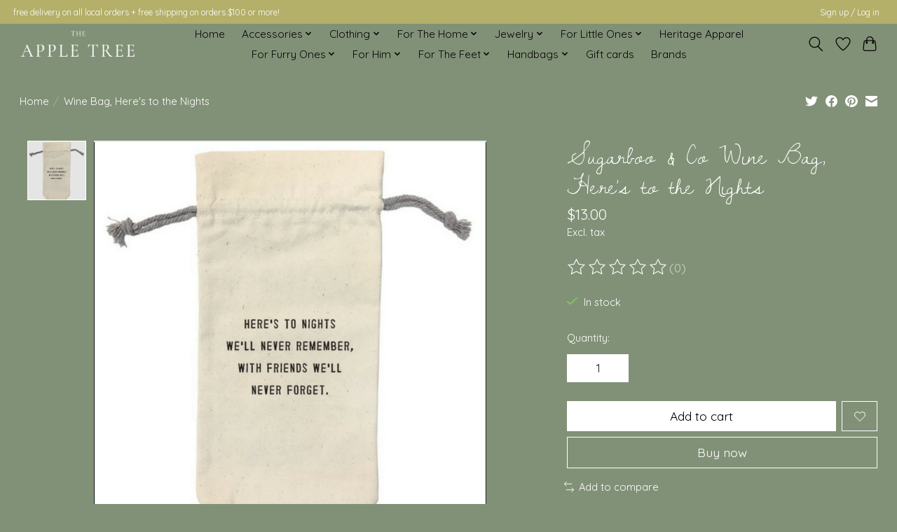

--- FILE ---
content_type: text/css; charset=UTF-8
request_url: https://cdn.shoplightspeed.com/shops/637406/themes/13296/assets/settings.css?2026013020491820210104183204
body_size: 224
content:
:root {
  --color-primary: #ffffff;
  --color-bg: #819177;
  --color-contrast-higher: #ffffff;
  --color-contrast-high: rgba(#ffffff, .75);
  --color-contrast-medium: rgba(#ffffff, .5);
  --color-contrast-lower: rgba(#ffffff, .15);
  --font-primary: Quicksand;
  --font-headings: Dawning of a New Day;
}
.color-contrast-medium {
  color: rgba(255, 255, 255, 0.5);
}
.color-contrast-low {
  color: rgba(255, 255, 255, 0.3);
}
.bg-contrast-lower, .bones__line, .s-tabs__list::after {
  background-color: rgba(255, 255, 255, 0.15);
}
.main-header__top-section {
  background-color: #b4af69;
  color: #ffffff;
}
.main-header__top-section .main-header__link, .main-header__top-section .main-header__link:hover {
  color: #ffffff;
}
.main-header__logo {
  height: 40px;
}
.main-header__mobile-content .main-header__logo {
  height: 30px;
}
.main-header__nav::before {
  height: calc(30px + (var(--space-xxs) *2));
}
.main-header--mobile .main-header__item:not(:last-child) {
  border-bottom: 1px solid rgba(5, 5, 5, 0.2);
}
.main-header--mobile .main-header__dropdown, .main-footer .border-top, .main-footer.border-top {
  border-top: 1px solid rgba(5, 5, 5, 0.2);
}
.btn--primary {
  background-color: #ffffff;
  color: #000000;
}
.btn--primary:hover {
  background-color: rgba(255, 255, 255, 0.65);
}
.bundle__plus {
  background-color: #ffffff;
  color: #000000;
}
body {
  background-color: #819177;
  color: #ffffff;
}
.bg {
  background-color: #819177;
}
.main-header:not(.main-header--transparent), .main-footer, .coming-soon {
  background-color: #819177;
  color: #050505;
  --color-bg: #819177;
}
.main-header__search-form.bg {
  background-color: #819177;
}
@media (min-width: 64rem) {
  .dropdown__menu, .main-header__dropdown {
    background-color: #819177;
  }
  .main-header__dropdown-link {
    color: #ffffff;
  }
}


--- FILE ---
content_type: text/css; charset=UTF-8
request_url: https://cdn.shoplightspeed.com/shops/637406/themes/13296/assets/custom.css?2026013020491820210104183204
body_size: 793
content:
/* 20260130204600 - v2 */
.gui,
.gui-block-linklist li a {
  color: #bc9e9e;
}

.gui-page-title,
.gui a.gui-bold,
.gui-block-subtitle,
.gui-table thead tr th,
.gui ul.gui-products li .gui-products-title a,
.gui-form label,
.gui-block-title.gui-dark strong,
.gui-block-title.gui-dark strong a,
.gui-content-subtitle {
  color: #ffffff;
}

.gui-block-inner strong {
  color: #cea98d;
}

.gui a {
  color: #b4af69;
}

.gui-input.gui-focus,
.gui-text.gui-focus,
.gui-select.gui-focus {
  border-color: #b4af69;
  box-shadow: 0 0 2px #b4af69;
}

.gui-select.gui-focus .gui-handle {
  border-color: #b4af69;
}

.gui-block,
.gui-block-title,
.gui-buttons.gui-border,
.gui-block-inner,
.gui-image {
  border-color: #9ba881;
}

.gui-block-title {
  color: #ae7141;
  background-color: #ffffff;
}

.gui-content-title {
  color: #ae7141;
}

.gui-form .gui-field .gui-description span {
  color: #bc9e9e;
}

.gui-block-inner {
  background-color: #f4f4f4;
}

.gui-block-option {
  border-color: #f0f1ec;
  background-color: #fafaf8;
}

.gui-block-option-block {
  border-color: #f0f1ec;
}

.gui-block-title strong {
  color: #ae7141;
}

.gui-line,
.gui-cart-sum .gui-line {
  background-color: #d2d7c6;
}

.gui ul.gui-products li {
  border-color: #e1e4d9;
}

.gui-block-subcontent,
.gui-content-subtitle {
  border-color: #e1e4d9;
}

.gui-faq,
.gui-login,
.gui-password,
.gui-register,
.gui-review,
.gui-sitemap,
.gui-block-linklist li,
.gui-table {
  border-color: #e1e4d9;
}

.gui-block-content .gui-table {
  border-color: #f0f1ec;
}

.gui-table thead tr th {
  border-color: #d2d7c6;
  background-color: #fafaf8;
}

.gui-table tbody tr td {
  border-color: #f0f1ec;
}

.gui a.gui-button-large,
.gui a.gui-button-small {
  border-color: #ffffff;
  color: #b4af69;
  background-color: #ffffff;
}

.gui a.gui-button-large.gui-button-action,
.gui a.gui-button-small.gui-button-action {
  border-color: #293f26;
  color: #293f26;
  background-color: #ae7141;
}

.gui a.gui-button-large:active,
.gui a.gui-button-small:active {
  background-color: #cccccc;
  border-color: #cccccc;
}

.gui a.gui-button-large.gui-button-action:active,
.gui a.gui-button-small.gui-button-action:active {
  background-color: #8b5a34;
  border-color: #20321e;
}

.gui-input,
.gui-text,
.gui-select,
.gui-number {
  border-color: #ffffff;
  background-color: #ffffff;
}

.gui-select .gui-handle,
.gui-number .gui-handle {
  border-color: #ffffff;
}

.gui-number .gui-handle a {
  background-color: #ffffff;
}

.gui-input input,
.gui-number input,
.gui-text textarea,
.gui-select .gui-value {
  color: #293f26;
}

.gui-progressbar {
  background-color: #c2dae1;
}

/* custom */
/*Tom Murphy, July 16th, 2020, removing "Add to cart" button on products on product listing pages, START*/
.image-wrap .cart {
	display: none!important;
}
/*END*/
.wsa-demobar {
  font-size: 2em !important;
  color: #333 !important;
  padding-top: 200px;
  height: 100% !important;
  width: 100% !important;
  position: fixed;
  top: 0;
  left: 0;
  z-index: 9999;
  background: #a7c7dc !important; /* Old browsers */
  background: -moz-linear-gradient(top, #a7c7dc 0%, #85b2d3 100%) !important; /* FF3.6-15 */
  background: -webkit-linear-gradient(top, #a7c7dc 0%,#85b2d3 100%) !important; /* Chrome10-25,Safari5.1-6 */
  background: linear-gradient(to bottom, #a7c7dc 0%,#85b2d3 100%) !important; /* W3C, IE10+, FF16+, Chrome26+, Opera12+, Safari7+ */
}
.wsa-demobar a {
    display: none;
}
.wsa-demobar .close {
    display: none !important;
}


--- FILE ---
content_type: text/javascript;charset=utf-8
request_url: https://www.theappletreeoxford.com/services/stats/pageview.js?product=31132370&hash=0e85
body_size: -415
content:
// SEOshop 02-02-2026 05:36:23